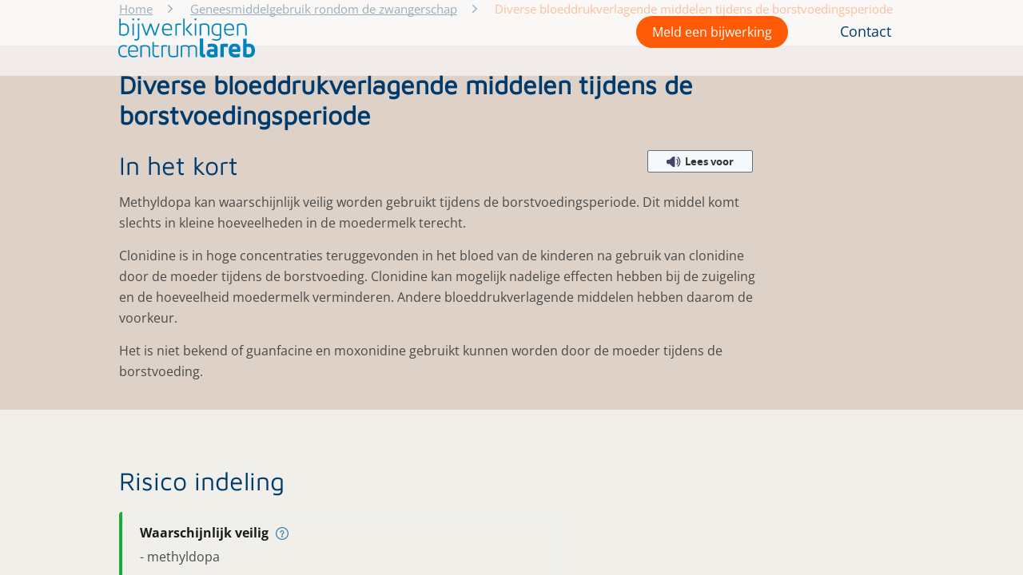

--- FILE ---
content_type: text/html; charset=utf-8
request_url: https://www.lareb.nl/mvm-kennis-pagina?id=281&amp;naam=Diverse+bloeddrukverlagende+middelen+tijdens+de+borstvoedingsperiode
body_size: 7351
content:

<!DOCTYPE html>
<html lang="nl-NL">
<head>
    <meta charset="utf-8">
    <meta http-equiv="Content-Type" content="text/html;charset=utf-8">
    <meta http-equiv="X-UA-Compatible" content="IE=edge">
    <meta name="viewport" content="width=device-width, initial-scale=1, minimum-scale=1, maximum-scale=1, user-scalable=no">
    
<title>Moeders van Morgen</title>

    <meta name="description" content="Moeders van Morgen" />
    <meta name="keywords" content="Moeders van Morgen; kenniscentrum; geneesmiddelen; zwangerschap; borstvoeding" />
<meta property="og:type" content="website">
<meta property="og:site_name" content="Lareb">
<meta property="og:url" content="" />
<meta property="og:image" content="" />
<meta property="og:image:width" content="" />
<meta property="og:image:height" content="" />
<meta property="og:image:type" content="" />

    
    <link rel="icon" href="/favicon.ico">

    <link rel="stylesheet" href="/css/semantic.css">
    <link rel="stylesheet" href="/css/site-databank.css?v=10">
    <link rel="stylesheet" href="/css/bootstrap-css/bootstrap.min.css" />
    <link rel="stylesheet" href="/js/scroltable/jquery.scroltable.min.css" />

    <link href="/sb/css-script.css.v1" rel="stylesheet" />

    <link rel="stylesheet" href="/css/style-new.css" />


        <script type="text/javascript" src="/js/googleAnalytics.js"></script>
</head>
<body>


    <script nonce="027641a17a3c4c7caa72e1c307576357" src="/js/jquery-3.6.3.min.js"></script>
    <script src="/js/jquery.validate.min.js"></script>
    <script src="/js/bootstrap-js/bootstrap.bundle.min.js"></script>
    <script src="/js/svg4everybody.js"></script>
    <script src="/js/scroltable/jquery.scroltable.min.js"></script>
    <script src="/js/jquery.formstyler.js"></script>
    <script src="/js/jquery-ui-1-12-1.js"></script>
    <script src="/js/jquery.autocomplete.js"></script>

    <script src="/js/custom.js"></script>
    <script src="/js/footer_script.js"></script>

    <script src="/js/rv-jquery-fontsize-2.0.3.min.js"></script>
    <script type="text/javascript" src="/js/store.min.js"></script>
    <script type="text/javascript" src="/js/accordion.js"></script>

    

    <script type="text/javascript" defer src="https://w19.captcha.at/sdk.js"></script>

    <a href="#maincontent" hidden="hidden">Skip to main content</a>
    <div class="wrapper" id="main_wrapper">
        <div class="content ">
            <noscript>
                <div class="container">
                    <div class="divNoScript">
                        <span>Om gebruik te maken van de volledige functionaliteit van onze website is Javascript vereist. </span>
                    </div>
                </div>
            </noscript>
            
<div class="sticky-header">
    <div id="mobile-menu" class="mobile-menu">
        <div class="header logo-wr" tabindex="0" role="button">
            <a href="https://www.lareb.nl/" class="logo-link" tabindex="-1" id="logoLink1">
                    <img src="/images/svg/logo-blue.svg" alt="Lareb logo">
            </a>
            <a href="#" class="menu-icon">
                <img src="/images/svg/ico-close.svg" alt="Menu icon" class="close">
            </a>
        </div>
        <div class="mobile-menu-position">
            <ul class="ul-nav">
                            <li class="width-95"><a href="/mvm-kennis" class="nav-link nav-link-color">Geneesmiddelgebruik rondom de zwangerschap</a></li>
                            <li class="width-95"><a href="/vaccin-kennis" class="nav-link nav-link-color">Bijwerkingen van vaccins</a></li>
                            <li class="width-95"><a href="/geneesmiddel-kennis" class="nav-link nav-link-color">Bijwerkingen van geneesmiddelen</a></li>
                            <li class="width-95"><a href="/news" class="nav-link nav-link-color">Actueel</a></li>
                    <li class="li-empty-height-100p">

                    </li>
                            <li class="width-95"><a href="/pages/over-lareb" class="nav-link nav-link-color li-nav-font-weight-600 link-no-underline">Over Lareb</a></li>
                            <li class="width-95"><a href="/pages/werken-bij-lareb" class="nav-link nav-link-color li-nav-font-weight-600 link-no-underline">Werken bij Lareb</a></li>
                            <li class="width-95"><a href="/contact" class="nav-link nav-link-color li-nav-font-weight-600 link-no-underline">Contact</a></li>
            </ul>
        </div>
    </div>

    <header class="main-header">
        <div class="container nl">
            <div class='logo-wr padding-left-10' tabindex="0" role="button">
                <a href="https://www.lareb.nl/" tabindex="-1">
                        <img src="/images/svg/logo-blue.svg" alt="Lareb logo">

                </a>
            </div>
            <div class="right-menu">
                <nav class="nav-menu">
                    <ul>
                                <li>
                                    <button class="btn btn-reportform-navmenu btn-fit-orange" name="report form" id="openModalBtn"
                            data-bs-toggle="modal" data-bs-target="#reportform_modal">
                            Meld een bijwerking
                            </button>
                                </li>
                                    <li><a href="/pages/over-lareb/" class="nav-link">Wat is Bijwerkingencentrum Lareb?</a></li>
                                    <li><a href="/pages/organisatie" class="nav-link">Organisatie</a></li>
                                    <li><a href="/pages/werken-bij-lareb" class="nav-link">Werken bij Lareb</a></li>
                                    <li><a href="/contact-en-veelgestelde-vragen/" class="nav-link">Contact</a></li>
                    </ul>
                </nav>
                <div class="mobile-hamb">
                    <a href="#">
                        <img src="/images/svg/ico-hamb.svg" alt="Menu icon">
                    </a>
                </div>
            </div>
        </div>
    </header>
</div>

<div id="reportform_modal" class="modal fade" role="dialog">
    <div class="modal-dialog">
        <div class="modal-content modal-beige">
            <div class="modal-header">
                <button type="button" class="close-feedback" data-bs-dismiss="modal">&times;</button>
            </div>
            <div class="modal-body modal-body-reportform">
                <span class="title-modal">Meld een bijwerking van een:</span>
                <div class="modal_btn_reportform" id="modal-btn-reportform-vaccin">
                    <button name="report form" data-bs-dismiss="modal" class="btn-modal-reportform btn-fit-orange">
                        Vaccin
                    </button>
                </div>
                <div class="modal_btn_reportform" id="modal-btn-reportform-genesmiddel">
                    <button name="report form" data-bs-dismiss="modal" class="btn-modal-reportform btn-fit-orange">
                        Geneesmiddel of Gezondheidsproduct zoals vitamine, supplement of kruidenpreparaat
                    </button>
                </div>
            </div>
        </div>
    </div>
</div>


                <span id="photo-banner-img" class="display-none">/media/0cinqjvr/mvm-banner-def.jpg</span>
        <span id="show-promo-photo-banner" class="display-none"></span>
        <div class="promo promo-home" id="promo-photo-banner">
                <div class="container container-head">
                    <div class="aditional-banner-info">
                    </div>
                </div>
        </div>
    <script type="text/javascript" src="/js/background-img.js"></script>

            <main id="maincontent" class="main-content">
                

<div>
    
        <div class="breadcrumbs">
            <div class="container">
                <ul class="breadcrumb-list">
                        <li><a href="/">Home</a> </li>
                            <li><a href="/mvm-kennis/">Geneesmiddelgebruik rondom de zwangerschap</a></li>
                                <li id="pageTitleKmsBread"></li>
                </ul>
            </div>
        </div>

</div>
<h1 class="display-none">Pagina</h1>
<div class="detail-info-page display-smooth display-none">
    <div class="container-nopadding">
        <div class="maintitle-top-spacer">&nbsp;</div>
        <div id="myLoadingElement" class="display-none container">
            <img src="/images/gif/loading_dots.gif" class="loading-gif-size" alt="Loading..." />
        </div>
        <div class="block-ttl-tis container padding-right-25p">
                <img class="show-print width-200 mvm-logo-correction" src="/images/moedersvanmorgen_rgb.png" alt="logo">
            <div class="rs_read_this">
                <h1 class="search-item-mainttl" id="pageTitleKms"></h1>
            </div>
        </div>
        <div class="detail-content row">
            <div class="main-info col-md-10 detail-correction container-nopadding">
                <div id="deatilViewComponent" class="search-box display-none"></div>
            </div>
            <div id="relatedPageViewComponent" class="search-box background-beiche1 display-none"></div>
        </div>
    </div>
</div>
    <div class="disclaimer">
        <div class="container">
            <p class="width-75">
                De informatie gaat over de vraag of het basisrisico op onder andere een aangeboren afwijking, miskraam, vroeggeboorte of een laag geboortegewicht groter wordt door het gebruik van een medicijn.
                Hierbij gaan we uit van de standaarddosering zonder gebruik van andere medicijnen. Voor borstvoeding wordt uitgegaan van een gezonde, voldragen baby.

                Welk medicijn de beste keuze is, kan per persoon en per situatie verschillen. Het is daarom belangrijk om de persoonlijke situatie mee te nemen in de beslissing.
                De informatie is bedoeld ter ondersteuning voor overleg tussen patiënt en zorgverlener, maar kan de medische zorg niet vervangen.
            </p>
        </div>
    </div>

<script src="/js/smoothLoading.js"></script>
<script src="/js/webreader.js"></script>
<script src="//cdn1.readspeaker.com/script/3/webReader/webReader.js?pids=wr&amp;notools=1;noDefaultSkin=1"></script>
<script src="/js/knowledgepage-details.js"></script>
            </main>

        </div>
        <link rel="stylesheet" href="/css/style-new.css">
<link rel="stylesheet" href="/css/search-databank.css">
<input type="hidden" value="/pages/bedanktpagina-aanmelding-nieuwsbrief/" id="thankyoupage" />
    <div class="footer">
        <footer>
            <div class="main-footer">
                <div class="container mobile-display-none">
                    <div class="col-wr">
                                <div class="col">
                                    <div class="list-ttl">
                                        Bijwerkingencentrum Lareb
                                    </div>
                                    <ul class="footer-list list-unstyled">
                                                    <li>
                                                        <a href="/pages/over-lareb">
                                                            Over Lareb
                                                        </a>
                                                    </li>
                                                    <li>
                                                        <a href="/pages/vacatures-en-stages-bij-lareb">
                                                            Vacatures en stages bij Lareb
                                                        </a>
                                                    </li>
                                                    <li>
                                                        <a href="/pages/leopold-meijler-fonds">
                                                            Leopold Meijler Fonds
                                                        </a>
                                                    </li>
                                                    <li>
                                                        <a href="/contact-en-veelgestelde-vragen">
                                                            Contact en veelgestelde vragen
                                                        </a>
                                                    </li>
                                    </ul>
                                </div>
                                <div class="col">
                                    <div class="list-ttl">
                                        Zoeken naar
                                    </div>
                                    <ul class="footer-list list-unstyled">
                                                    <li>
                                                        <a href="/mvm-kennis">
                                                            Geneesmiddelgebruik rondom de zwangerschap
                                                        </a>
                                                    </li>
                                                    <li>
                                                        <a href="/geneesmiddel-kennis">
                                                            Zoek in bijwerkingen van geneesmiddelen
                                                        </a>
                                                    </li>
                                                    <li>
                                                        <a href="/vaccin-kennis">
                                                            Bijwerkingen van vaccins
                                                        </a>
                                                    </li>
                                    </ul>
                                </div>
                                <div class="col">
                                    <div class="list-ttl">
                                        Informatie over
                                    </div>
                                    <ul class="footer-list list-unstyled">
                                                    <li>
                                                        <a href="/news">
                                                            Nieuwsoverzicht
                                                        </a>
                                                    </li>
                                                    <li>
                                                        <a href="/publicaties-en-rapporten">
                                                            Publicaties en rapporten
                                                        </a>
                                                    </li>
                                                    <li>
                                                        <a href="/pages/onderzoeken">
                                                            Onderzoeken
                                                        </a>
                                                    </li>
                                                    <li>
                                                        <a href="/pages/alles-over-bijwerkingen-melden">
                                                            Alles over bijwerkingen melden
                                                        </a>
                                                    </li>
                                    </ul>
                                </div>
                    </div>

                </div>
            </div>
            <div class="mobile-display-none">
                <div class="after-footer">
                    <div class="container footer-padding-top footer-margin-top">
                        <div class="logo-wr" tabindex="0" role="button">
                            <a href="/" class="logo-link" tabindex="-1" id="logoLink1">
                                    <img src="/images/svg/logo-white.svg" alt="logo">

                            </a>
                        </div>
                        <div class="col-wr mobile-social-footer margin-left-15 footer-display-flex">
                                        <div class="social-footer">
                                            <a href="https://www.facebook.com/bijwerkingencentrumlareb" rel="noopener noreferrer" target="_blank">
                                                <img src="/media/hmni2hol/facebook-icon-wit.png" alt="Facebook" />
                                            </a>
                                        </div>
                                        <div class="social-footer">
                                            <a href="https://www.linkedin.com/company/netherlands-pharmacovigilance-centre-lareb/" rel="noopener noreferrer" target="_blank">
                                                <img src="/media/pgqfkfte/linkedin-icon-wit.png" alt="LinkedIn" />
                                            </a>
                                        </div>
                                        <div class="social-footer">
                                            <a href="https://twitter.com/Lareb_nl" rel="noopener noreferrer" target="_blank">
                                                <img src="/media/oblk5bjk/x-icon-wit.png" alt="Twitter" />
                                            </a>
                                        </div>
                                        <div class="social-footer">
                                            <a href="https://www.instagram.com/bijwerkingencentrum_lareb/" rel="noopener noreferrer" target="_blank">
                                                <img src="/media/4xel3pao/insta-icon-wit.png" alt="Instagram" />
                                            </a>
                                        </div>
                        </div>
                    </div>
                    <div class="container container-footer">
                        <div class="copyright copyright-footer">&#169; Lareb. Alle rechten voorbehouden. 2026</div>
                            <div class="footer-subscribe-content">
                                <p class="footer-subscribe-color-white">
                                    <a class="btn-subscription" href="/Aanmelden-nieuwsbrief">
                                        Meld je aan voor de nieuwsbrief
                                    </a>
                                </p>
                            </div>
                        <div class="links">
                                    <a href="/en" class="text-decoration-none">
                                        English
                                    </a>
                                    <span class="delimetre">|</span>
                                        <a href="/pages/cookies/" class="text-decoration-none">
                                            Cookies
                                        </a>
                                        <span class="delimetre">|</span>
                                        <a href=/pages/rss/ class="text-decoration-none">
                                            Rss
                                        </a>
                                        <span class="delimetre">|</span>
                                        <a href="/pages/privacyverklaring/" class="text-decoration-none">
                                            Privacy
                                        </a>
                                        <span class="delimetre">|</span>
                                        <a href="/pages/disclaimer/" class="text-decoration-none">
                                            Disclaimer
                                        </a>
                        </div>
                    </div>
                </div>
            </div>
            <div class="main-footer footer-display-none">
                        <div class="col">
                            <div class="list-ttl title">
                                Bijwerkingencentrum Lareb
                            </div>
                            <ul class="footer-list list-unstyled">
                                            <li>
                                                <a href="/pages/over-lareb">
                                                    Over Lareb
                                                </a>
                                            </li>
                                            <li>
                                                <a href="/pages/vacatures-en-stages-bij-lareb">
                                                    Vacatures en stages bij Lareb
                                                </a>
                                            </li>
                                            <li>
                                                <a href="/pages/leopold-meijler-fonds">
                                                    Leopold Meijler Fonds
                                                </a>
                                            </li>
                                            <li>
                                                <a href="/contact-en-veelgestelde-vragen">
                                                    Contact en veelgestelde vragen
                                                </a>
                                            </li>
                            </ul>
                        </div>
                        <div class="col">
                            <div class="list-ttl title">
                                Zoeken naar
                            </div>
                            <ul class="footer-list list-unstyled">
                                            <li>
                                                <a href="/mvm-kennis">
                                                    Geneesmiddelgebruik rondom de zwangerschap
                                                </a>
                                            </li>
                                            <li>
                                                <a href="/geneesmiddel-kennis">
                                                    Zoek in bijwerkingen van geneesmiddelen
                                                </a>
                                            </li>
                                            <li>
                                                <a href="/vaccin-kennis">
                                                    Bijwerkingen van vaccins
                                                </a>
                                            </li>
                            </ul>
                        </div>
                        <div class="col">
                            <div class="list-ttl title">
                                Informatie over
                            </div>
                            <ul class="footer-list list-unstyled">
                                            <li>
                                                <a href="/news">
                                                    Nieuwsoverzicht
                                                </a>
                                            </li>
                                            <li>
                                                <a href="/publicaties-en-rapporten">
                                                    Publicaties en rapporten
                                                </a>
                                            </li>
                                            <li>
                                                <a href="/pages/onderzoeken">
                                                    Onderzoeken
                                                </a>
                                            </li>
                                            <li>
                                                <a href="/pages/alles-over-bijwerkingen-melden">
                                                    Alles over bijwerkingen melden
                                                </a>
                                            </li>
                            </ul>
                        </div>
            </div>
            <div class="after-footer footer-display-none">
                <div class="container footer-padding-top footer-margin-top">
                    <div class="logo-wr" tabindex="0" role="button">
                        <a href="/" class="logo-link" tabindex="-1" id="logoLink1">
                                <img src="/images/svg/logo-white.svg" alt="logo">

                        </a>
                    </div>
                        <div class="footer-subscribe-content">
                            <p class="footer-subscribe-color-white">
                                <a class="btn-subscription" href="/Aanmelden-nieuwsbrief">
                                    Meld je aan voor de nieuwsbrief
                                </a>
                            </p>
                        </div>

                    <div class="col-wr mobile-social-footer margin-left-15 footer-display-flex">
                                    <div class="social-footer">
                                        <a href="https://www.facebook.com/bijwerkingencentrumlareb" rel="noopener noreferrer" target="_blank">
                                            <img src="/media/hmni2hol/facebook-icon-wit.png" alt="Facebook" />
                                        </a>
                                    </div>
                                    <div class="social-footer">
                                        <a href="https://www.linkedin.com/company/netherlands-pharmacovigilance-centre-lareb/" rel="noopener noreferrer" target="_blank">
                                            <img src="/media/pgqfkfte/linkedin-icon-wit.png" alt="LinkedIn" />
                                        </a>
                                    </div>
                                    <div class="social-footer">
                                        <a href="https://twitter.com/Lareb_nl" rel="noopener noreferrer" target="_blank">
                                            <img src="/media/oblk5bjk/x-icon-wit.png" alt="Twitter" />
                                        </a>
                                    </div>
                                    <div class="social-footer">
                                        <a href="https://www.instagram.com/bijwerkingencentrum_lareb/" rel="noopener noreferrer" target="_blank">
                                            <img src="/media/4xel3pao/insta-icon-wit.png" alt="Instagram" />
                                        </a>
                                    </div>
                    </div>
                </div>
                <div class="container container-footer">
                    <div class="copyright copyright-footer">&#169; Lareb. Alle rechten voorbehouden. 2026</div>

                    <div class="links">
                                <a href="/en" class="text-decoration-none">
                                    English
                                </a>
                                <span class="delimetre">|</span>
                                    <a href="/pages/cookies/" class="text-decoration-none">
                                        Cookies
                                    </a>
                                    <span class="delimetre">|</span>
                                    <a href=/pages/rss/ class="text-decoration-none">
                                        Rss
                                    </a>
                                    <span class="delimetre">|</span>
                                    <a href="/pages/privacyverklaring/" class="text-decoration-none">
                                        Privacy
                                    </a>
                                    <a href="/pages/disclaimer/" class="text-decoration-none">
                                        Disclaimer
                                    </a>
                    </div>
                </div>
            </div>
        </footer>
    </div>

    </div>
    
<form action="/feedback" id="feedback_form" method="post">    <div id="feedback_modal_v2" class="modal fade" role="dialog">
        <div class="modal-dialog">
            <div class="modal-content">
                <div class="modal-header">
                    <button type="button" class="close-feedback" data-bs-dismiss="modal">&times;</button>
                </div>
                <div class="modal-body">
                    <input id="page_url" name="page_url" type="hidden" value="https://www.lareb.nl/mvm-kennis-pagina?id=281&amp;amp;naam=Diverse&#x2B;bloeddrukverlagende&#x2B;middelen&#x2B;tijdens&#x2B;de&#x2B;borstvoedingsperiode?id=281&amp;amp;naam=Diverse&#x2B;bloeddrukverlagende&#x2B;middelen&#x2B;tijdens&#x2B;de&#x2B;borstvoedingsperiode" />
                    <input id="rb_q" name="rb_q" type="hidden" value="Waardering:" />
                    
                    



                    <div class="rating-section">
                        <input id="rating_q" name="rating_q" type="hidden" value="Beoordeling:" />
                        <div class="rating-title-row">
                            <h4 class="rating-title">Wat vond je van deze informatie?</h4>
                            <div class="star-rating">
                                <input type="radio" id="star5" name="rating" value="5" />
                                <label for="star5" title="5 sterren">&#9734;</label>
                                <input type="radio" id="star4" name="rating" value="4" />
                                <label for="star4" title="4 sterren">&#9734;</label>
                                <input type="radio" id="star3" name="rating" value="3" />
                                <label for="star3" title="3 sterren">&#9734;</label>
                                <input type="radio" id="star2" name="rating" value="2" />
                                <label for="star2" title="2 sterren">&#9734;</label>
                                <input type="radio" id="star1" name="rating" value="1" />
                                <label for="star1" title="1 ster">&#9734;</label>
                            </div>
                        </div>
                    </div>

                    <div class="q3" style="display: block">
                        <h3 class="toelichting-title">Toelichting</h3>
                        <input id="q3_q" name="q3_q" type="hidden" value="Toelichting" />
                        <textarea placeholder="Type hier" id="q3" name="q3" class="free-input" data-q3="1" rows="4"></textarea>
                    </div>
                </div>
                <span class="modal-footer-validation-msg" id="validationmsg"></span>
                <div class="modal-footer">
                    <button type="submit" class="btn btn-fit-lightblue" id="submit_modal">
                        Verstuur
                    </button>
                    <span class="info-text">Let op: je ontvangt geen reactie. Heb je een vraag? Vul dan ons <a href="https://www.lareb.nl/contactformulier" target="_blank">contactformulier</a> in.</span>
                </div>
            </div>
        </div>
    </div>
    <script type="text/javascript" src="/js/toastr.min.js"></script>
    <script type="text/javascript" src="/js/feedback_modal.js"></script>
    <style>
        /* 5-Star Rating Styles */
        .rating-section {
            margin: 20px 0;
        }

        .rating-title-row {
            display: flex;
            align-items: center;
            justify-content: space-between;
            margin-bottom: 30px;
            gap: 20px;
        }

        .rating-title {
            font-size: 1.1rem;
            font-weight: 400;
            margin: 0;
            color: #333;
            line-height: 1.2;
        }

        .star-rating {
            display: flex;
            flex-direction: row-reverse;
            justify-content: flex-end;
            gap: 8px;
            font-size: 2rem;
            line-height: 1;
        }

        .star-rating input[type="radio"] {
            display: none;
        }

        .star-rating label {
            cursor: pointer;
            color: #666;
            transition: color 0.2s ease-in-out;
            position: relative;
        }

        /* Change empty star to filled star when clicked */
        .star-rating input[type="radio"]:checked ~ label::before {
            content: "★";
            position: absolute;
            left: 0;
            color: #003B6E;
        }

        .star-rating input[type="radio"]:checked ~ label {
            color: #003B6E;
        }

        /* Hover effect - show what would be selected */
        .star-rating label:hover,
        .star-rating label:hover ~ label {
            color: #003B6E;
        }

        /* Toelichting section styling */
        .toelichting-title {
            color: #0088cc;
            font-style: italic;
            font-weight: 600;
            margin-bottom: 10px;
        }

        .q3 textarea.free-input {
            width: 100%;
            padding: 15px;
            border: 2px solid #003B6E;
            border-radius: 10px;
            font-size: 1rem;
            resize: vertical;
            font-family: inherit;
            box-sizing: border-box;
        }

        .q3 textarea.free-input:focus {
            outline: none;
            border-color: #0088cc;
        }

        /* Footer styling */
        .modal-footer {
            display: flex;
            align-items: center;
            padding: 20px;
            gap: 20px;
            flex-wrap: nowrap;
        }

        .modal-footer #submit_modal {
            white-space: nowrap;
            flex-shrink: 0;
        }

        .modal-footer .info-text {
            text-align: left;
            flex: 1;
            font-size: 0.85rem;
            color: #666;
            line-height: 1.4;
            overflow-wrap: break-word;
            word-wrap: break-word;
        }
    </style>
<input name="__RequestVerificationToken" type="hidden" value="CfDJ8O-_woGs8x5JhvrTLOmd4eOcHZFPKJxqnZaAZV8MpCQdWVGA1pIjjwv9PVX6F-6WDuSDjf48fnjzcMUtOaIpdTW5wu0Z_z5KRMkV_eFWAL4Y6-qg5OVndVoOYrgtT89gMZf5rsBHDom6cySHQPCKHAU" /></form>
</body>
</html>



--- FILE ---
content_type: text/html; charset=utf-8
request_url: https://www.lareb.nl/Knowledge/GetDetailsKms?naam=null&type=TIS&origString=https://www.lareb.nl/mvm-kennis-pagina&id=281
body_size: 6206
content:


<span class="kmsNamePage" hidden>Diverse bloeddrukverlagende middelen tijdens de borstvoedingsperiode</span>
<div class="container-nopadding background-beiche margin-bottom-30">

    <div class="ttl-tis rs_read_this margin-bottom-12 container flex-start-class padding-right-25p">

        <h2>In het kort</h2>
            <div>
                <div id="readspeaker_button1" class="rs_skip rsbtn rs_preserve color-site readspeaker_button">
                    <a rel="nofollow" class="rsbtn_play width-130" accesskey="L" title="Laat de tekst voorlezen met ReadSpeaker webReader" href=//app-eu.readspeaker.com/cgi-bin/rsent?customerid=11242&amp;amp;lang=nl_nl&amp;amp;voice=Ilse&amp;amp;readclass=rs_read_this&amp;amp;url=https%3a%2f%2fwww.lareb.nl%2fmvm-kennis-pagina>
                        <span class="rsbtn_left rsimg rspart">
                            <span class="rsbtn_text">
                                <span class="color-site">Lees voor</span>
                            </span>
                        </span>
                    </a>
                </div>
            </div>
    </div>
    <div class="line-hgh overview-kms rs_read_this container padding-right-25p meta-body">
        <p>Methyldopa kan waarschijnlijk veilig worden gebruikt tijdens de borstvoedingsperiode. Dit middel komt slechts in kleine hoeveelheden in de moedermelk terecht.</p>

<p>Clonidine is in hoge concentraties teruggevonden in het bloed van de kinderen na gebruik van clonidine door de moeder tijdens de borstvoeding. Clonidine kan mogelijk nadelige effecten hebben bij de zuigeling en de hoeveelheid moedermelk verminderen. Andere bloeddrukverlagende middelen hebben daarom de voorkeur.</p>

<p>Het is niet bekend of guanfacine en moxonidine gebruikt kunnen worden door de moeder tijdens de borstvoeding.</p>


    </div>
</div>
    <div class="ttl-tis rs_read_this background-beiche1"><h2 class="container padding-top-40 margin-bottom-20">Risico indeling</h2></div>
    <div class="background-beiche1">
        <div class="container padding-right-25p">
            <div style="margin-left: auto; margin-right: 0;">
                <ul class="risk-list rs_read_this list-style-type-none margin-bottom-0">
                        <li class="margin-bottom-0">
                            <div class="risk-item green2">
                                <div class="risk-ttl">
                                    Waarschijnlijk veilig
                                        <span class="tooltip">
                                                <span class="ico">
                                                    <img src="/images/svg/ico-tooltip.svg" alt="tooltip icon">
                                                </span>
                                                <span class="tooltip-text">
                                                    Dit geneesmiddel kan gebruikt worden tijdens de borstvoedingsperiode.
                                                    Maar indien mogelijk heeft een geneesmiddel uit de categorie ‘Meest veilig’ de voorkeur.
                                                    Bijvoorbeeld omdat er minder van dat middel in de melk terechtkomt of omdat er meer onderzoek naar is gedaan.
                                                </span>
                                        </span>
                                </div>
                                <ul class="list-group">
                                        <li>- methyldopa  </li>
                                </ul>
                            </div>
                        </li>
                        <li class="margin-bottom-0">
                            <div class="risk-item orange">
                                <div class="risk-ttl">
                                    Mogelijk risico
                                        <span class="tooltip">
                                                <span class="ico">
                                                    <img src="/images/svg/ico-tooltip.svg" alt="tooltip icon">
                                                </span>
                                                <span class="tooltip-text">
                                                    Dit geneesmiddel kan via de melk mogelijk nadelige effecten geven bij de zuigeling.
                                                    Overweeg of een veiliger middel gebruikt kan worden.
                                                    Als dat niet kan, weeg dan de mogelijke nadelige effecten af tegen het belang van borstvoeding voor het kind.
                                                    Voer extra controles uit bij het kind of ga over op flesvoeding.
                                                </span>
                                        </span>
                                </div>
                                <ul class="list-group">
                                        <li>- clonidine  </li>
                                </ul>
                            </div>
                        </li>
                        <li class="margin-bottom-0">
                            <div class="risk-item blue">
                                <div class="risk-ttl">
                                    Risico onbekend
                                        <span class="tooltip">
                                                <span class="ico">
                                                    <img src="/images/svg/ico-tooltip.svg" alt="tooltip icon">
                                                </span>
                                                <span class="tooltip-text">
                                                    Over gebruik van dit geneesmiddel tijdens de borstvoedingsperiode is nauwelijks of geen informatie.
                                                    Het is niet mogelijk om een uitspraak te doen over de veiligheid.
                                                    Kies bij voorkeur voor een middel waarvan meer bekend is over de veiligheid.
                                                </span>
                                        </span>
                                </div>
                                <ul class="list-group">
                                        <li>- guanfacine  </li>
                                        <li>- moxonidine  </li>
                                </ul>
                            </div>
                        </li>
                </ul>
            </div>
        </div>
    </div>
    <div class="ttl-tis rs_read_this background-beiche1 margin-top-40">
        <div>

            <div class="container padding-right-25p">
                <h2 class="ttl-tis margin-bottom-20">Achtergrondinformatie</h2>
                <div class="text display-block paragraph-margin ul-font-size">
<p><strong>Methyldopa</strong><br />
Methyldopa gaat in kleine hoeveelheden over naar de moedermelk (1-3). Nadelige effecten zijn daarom onwaarschijnlijk en tot nu toe niet gemeld. Bij gebruik van methyldopa tijdens de borstvoeding kan de hoeveelheid melk toenemen door verhoging van de prolactinespiegel.</p>

<p><strong>Clonidine</strong><br />
Clonidine gaat over in de moedermelk. Het kan de prolactinespiegels verlagen waardoor de melkproductie vlak na de bevalling geremd kan worden. Een case-report beschrijft neonatale hypotonie en slaperigheid en mogelijk gegeneraliseerde epileptische aanvallen na gebruik van 0,15 mg clonidine per dag door de moeder tijdens de zwangerschap en aansluitend tijdens de borstvoeding (4). In een andere studie met 9 kinderen werden geen typische clonidine effecten waargenomen (droge mond, sedatie, hypotensie). Er werden wel relatief hoge concentraties clonidine gemeten in het serum van de kinderen (5).</p>

<p><strong>Guanfacine en moxonidine</strong><br />
Er is geen onderzoek gedaan naar het gebruik van guanfacine of moxonidine tijdens de borstvoeding. Of gebruik van guanfacine of moxonidine leidt tot nadelige effecten bij de zuigeling is niet bekend.</p>

<p><strong>Referenties</strong></p>

<ol>
	<li>Jones HMR, Cummings AJ. A study of the transfer of alpha-methyldopa to the human foetus and newborn infant. Br J Clin Pharmacol. 1978;6:432-4.</li>
	<li>White WB, Andreoli JW, Cohn RD. Alpha-methyldopa disposition in mothers with hypertension and in their breast-fed infants. Clin Pharmacol Ther. 1985;37(4):387-90.</li>
	<li>Hauser GJ, Almog S, Tirosh M, Spirer Z. Effect of alpha-methyldopa excreted in human milk on the breast-fed infant. Helv Paediatr Acta. 1985;40(1):83-6.</li>
	<li>Sevrez C, Lavocat MP, Mounier G, Elefant E, Magnin S, Teyssier G, et al. [Transplacental or breast milk intoxication to clonidine: A case of neonatal hypotonia and drowsiness.]. Archives de Pediatrie. 2014;21(2):198-200.</li>
	<li>Hartikainen AL, Heikkinen JE, Koivisto AM. Pharmacokinetics of clonidine during pregnancy and nursing. Obstetrics and Gynecology. 1987;69(4):558-60.</li>
</ol>
                    <div class="hide-print">
                        
<!-- Inline Feedback Form with Stars -->
<div id="inline-feedback-form" class="content-news-dark list-item disk feedback-section feedback-section2">
    <form id="feedback_form_inline" method="post">
        <input type="hidden" name="page_url" id="page_url_input" value="" />
        <input type="hidden" name="rb_q" value="Waardering:" />
        <input type="hidden" name="rating_q" value="Beoordeling:" />

        <div class="inline-feedback-content" id="feedback-content">
            <div class="rating-section-inline">
                <div class="rating-title-row-inline">
                    <h4 class="rating-title-inline">Was deze pagina nuttig?</h4>
                    <div class="star-rating-inline">
                        <input type="radio" id="star5_inline" name="rating" value="5" />
                        <label for="star5_inline" title="5 sterren">&#9733;</label>
                        <input type="radio" id="star4_inline" name="rating" value="4" />
                        <label for="star4_inline" title="4 sterren">&#9733;</label>
                        <input type="radio" id="star3_inline" name="rating" value="3" />
                        <label for="star3_inline" title="3 sterren">&#9733;</label>
                        <input type="radio" id="star2_inline" name="rating" value="2" />
                        <label for="star2_inline" title="2 sterren">&#9733;</label>
                        <input type="radio" id="star1_inline" name="rating" value="1" />
                        <label for="star1_inline" title="1 ster">&#9733;</label>
                    </div>
                </div>
            </div>

            <div class="q3-inline" id="comment-section" style="display: none;">
                <input type="hidden" name="q3_q" value="Toelichting" />
                <textarea placeholder="Toelichting optioneel." id="q3_inline" name="q3" class="free-input-inline" data-q3="1" rows="4"></textarea>

                <span class="validation-msg-inline" id="validationmsg_inline"></span>
                <div class="inline-feedback-footer">
                    <button type="submit" class="btn btn-fit-lightblue" id="submit_inline_feedback">
                        Verstuur
                    </button>
                    <span class="info-text-inline">Let op: je ontvangt geen reactie. Heb je een vraag? Vul dan ons <a href="https://www.lareb.nl/contactformulier" target="_blank">contactformulier</a> in.</span>
                </div>
            </div>
        </div>
    <input name="__RequestVerificationToken" type="hidden" value="CfDJ8O-_woGs8x5JhvrTLOmd4ePdlgJeEEc9_wyqKUBytiEUamqkX5iUdlABQ6fjWMyo-nrmsYMbawKnsfIZHovtY-lrIjXoFKJI--JlUeI9ikD6Yk2UstuUBFs69Nm0iFjvbOLel44Y50bvIYZ8kW1ysN0" /></form>
</div>

<style>
    /* Inline Feedback Form Styles */
    #inline-feedback-form {
        padding: 20px;
    }

    .inline-feedback-content {
        width: 100%;
    }

    /* 5-Star Rating Styles for Inline Form */
    .rating-section-inline {
        margin: 20px 0;
    }

    .rating-title-row-inline {
        display: flex;
        align-items: center;
        justify-content: flex-start;
        gap: 20px;
        flex-wrap: nowrap;
    }

    .rating-title-inline {
        font-size: 1.1rem;
        font-weight: 600;
        margin: 0;
        color: #333;
        line-height: 1.2;
        white-space: nowrap;
    }

    .star-rating-inline {
        display: flex;
        flex-direction: row-reverse;
        justify-content: flex-end;
        gap: 8px;
        font-size: 2rem;
        line-height: 1;
    }

    .star-rating-inline input[type="radio"] {
        display: none;
        pointer-events: none;
    }

    .star-rating-inline label {
        cursor: pointer;
        color: #ccc;
        transition: color 0.2s ease-in-out;
        -webkit-text-stroke: 1px #003B6E;
        text-stroke: 1px #003B6E;
        paint-order: stroke fill;
        user-select: none;
        -webkit-user-select: none;
        -moz-user-select: none;
        -ms-user-select: none;
        -webkit-tap-highlight-color: transparent;
    }

    /* Filled stars for checked and siblings */
    .star-rating-inline input[type="radio"]:checked ~ label {
        color: #003B6E;
    }

    /* Hover effect */
    .star-rating-inline label:hover,
    .star-rating-inline label:hover ~ label {
        color: #003B6E;
    }

    /* Toelichting section styling for inline form */
    .toelichting-title-inline {
        color: #0088cc;
        font-style: italic;
        font-weight: 600;
        margin-bottom: 10px;
        margin-top: 20px;
    }

    .q3-inline {
        margin-bottom: 15px;
    }

    .q3-inline textarea.free-input-inline {
        width: 100%;
        padding: 15px;
        border: 2px solid #003B6E;
        border-radius: 10px;
        font-size: 1rem;
        resize: vertical;
        font-family: inherit;
        box-sizing: border-box;
    }

    .q3-inline textarea.free-input-inline:focus {
        outline: none;
        border-color: #0088cc;
    }

    /* Footer styling for inline form */
    .inline-feedback-footer {
        display: flex;
        align-items: center;
        padding-top: 20px;
        gap: 20px;
        flex-wrap: wrap;
    }

    .inline-feedback-footer #submit_inline_feedback {
        white-space: nowrap;
        flex-shrink: 0;
    }

    .inline-feedback-footer .info-text-inline {
        text-align: left;
        flex: 1;
        font-size: 0.85rem;
        color: #666;
        line-height: 1.4;
        overflow-wrap: break-word;
        word-wrap: break-word;
    }

    .validation-msg-inline {
        color: red;
        display: block;
        margin-bottom: 10px;
    }

    /* Mobile responsive adjustments */
    @media (max-width: 768px) {
        .rating-title-row-inline {
            flex-direction: column;
            align-items: flex-start;
            gap: 15px;
        }

        .rating-title-inline {
            font-size: 1rem;
            width: 100%;
            white-space: normal;
        }

        .star-rating-inline {
            font-size: 1.8rem;
            gap: 10px;
            width: auto;
            justify-content: flex-start;
            flex-direction: row-reverse;
            flex-shrink: 0;
            min-width: fit-content;
        }

        .inline-feedback-footer {
            flex-direction: column;
            align-items: flex-start;
        }

        .inline-feedback-footer #submit_inline_feedback {
            width: 100%;
        }

        .inline-feedback-footer .info-text-inline {
            width: 100%;
            text-align: left;
        }
    }
</style>

<script type="text/javascript">
    $(document).ready(function() {
        // Set the page URL from browser location
        $('#page_url_input').val(window.location.href);
        
        // Load CAPTCHA SDK if not already loaded
        if (typeof KROT === 'undefined') {
            $('<script/>', { type: 'text/javascript', src: 'https://w19.captcha.at/sdk.js' }).appendTo('head');
        }

        window.toastr.options = {
            "closeButton": false,
            "debug": false,
            "newestOnTop": false,
            "progressBar": false,
            "positionClass": "toast-bottom-right",
            "preventDuplicates": true,
            "onclick": null,
            "showDuration": "300",
            "hideDuration": "1000",
            "timeOut": "5000",
            "extendedTimeOut": "1000",
            "showEasing": "swing",
            "hideEasing": "linear",
            "showMethod": "fadeIn",
            "hideMethod": "fadeOut"
        };

        // Show comment section when a star is clicked
        $(".star-rating-inline input[type='radio']").on("change", function() {
            $("#comment-section").slideDown();
        });

        function resetFeedbackForm() {
            // Reset the form
            $('#feedback_form_inline')[0].reset();
            // Hide the comment section
            $("#comment-section").hide();
            // Clear the textarea
            $("#q3_inline").val('');
            // Clear any validation messages
            $('#validationmsg_inline').text("");
            $('#validationmsg_inline').css('display', "none");
        }

        function validateForm() {
            var qRating = $("input[name='rating']:checked").val();
            if (!qRating) {
                $('#validationmsg_inline').text("Selecteer alstublieft een beoordeling.");
                $('#validationmsg_inline').css('display', "block");
                return false;
            } else {
                $('#validationmsg_inline').text("");
                $('#validationmsg_inline').css('display', "none");
                return true;
            }
        }

        // Handle inline form submission
        $("#submit_inline_feedback").click(function(e) {
            e.preventDefault();
            if (validateForm()) {
                var _this = $(this);
                $(_this).attr("disabled", "disabled");
                $.ajax({
                    type: "GET",
                    url: "/Feedback/GetPublicKey",
                    success: function (result) {
                        KROT.setup(result);
                        KROT.getSolution().then((sol) => {
                            var solution = JSON.stringify(sol);
                            $.ajax({
                                type: "GET",
                                url: "/Feedback/SendFeedback",
                                data: {
                                    score_rb: 0,
                                    rb_q: $("#feedback_form_inline input[name='rb_q']").val(),
                                    q1: '',
                                    q1_q: '',
                                    q2: '',
                                    q2_q: '',
                                    q3: $('#q3_inline').val(),
                                    q3_q: $("#feedback_form_inline input[name='q3_q']").val(),
                                    rating: $("input[name='rating']:checked").val(),
                                    page_url: $("#feedback_form_inline input[name='page_url']").val(),
                                    solution: solution
                                },
                                success: function (result) {
                                    if (result === "OK") {
                                        window.toastr.info("Lareb houdt zich altijd bezig met verbeteren van de website, " +
                                            "producten of diensten voor u. Wij zijn heel blij met uw feedback. " +
                                            "Wij gebruiken uw feedback om onze online dienstverlening nog verder te verbeteren.",
                                            "Bedankt!");
                                    }
                                    else {
                                        $('#validationmsg_inline').text("Er is een fout opgetreden. Probeer het later opnieuw.");
                                        $('#validationmsg_inline').css('display', "block");
                                    }
                                    resetFeedbackForm();
                                    setTimeout(function() { $("#submit_inline_feedback").removeAttr("disabled"); }, 1500);
                                },
                                error: function() {
                                    $('#validationmsg_inline').text("Er is een fout opgetreden. Probeer het later opnieuw.");
                                    $('#validationmsg_inline').css('display', "block");
                                    setTimeout(function() { $("#submit_inline_feedback").removeAttr("disabled"); }, 1500);
                                }
                            });
                        });
                    },
                    error: function() {
                        $('#validationmsg_inline').text("Er is een fout opgetreden. Probeer het later opnieuw.");
                        $('#validationmsg_inline').css('display', "block");
                        setTimeout(function() { $("#submit_inline_feedback").removeAttr("disabled"); }, 1500);
                    }
                });
            }
        });
    });
</script>

                    </div>

                        <p class="latest-bijgewerkt margin-top-20">
                            Laatst bijgewerkt op 05-01-2023
                        </p>
                        <br />
                </div>

            </div>
        </div>
    </div>
<script type="text/javascript" src="/js/loaded-results.js"></script>

<script type="text/javascript" src="/js/toastr.min.js"></script>
<script src="/js/send-feedback.js"></script>

--- FILE ---
content_type: text/html; charset=utf-8
request_url: https://www.lareb.nl/Knowledge/GetRelatedPages?id=281&type=ADR&origString=https://www.lareb.nl/mvm-kennis-pagina
body_size: -1076
content:


<div class="container background-beiche1">
        <div class="sidebar padding-top-40">
            <div class="ttl-tis min-width-220"><h3>Ook interessant</h3></div>
            <ul class="link-list">
                    <li><a href="https://www.lareb.nl/mvm-kennis-pagina?id=269&naam=ACE remmers tijdens de borstvoedingsperiode">ACE remmers tijdens de borstvoedingsperiode</a></li>
                    <li><a href="https://www.lareb.nl/mvm-kennis-pagina?id=297&naam=Alfablokkers tijdens de borstvoedingsperiode">Alfablokkers tijdens de borstvoedingsperiode</a></li>
                    <li><a href="https://www.lareb.nl/mvm-kennis-pagina?id=275&naam=Aliskiren tijdens de borstvoedingsperiode">Aliskiren tijdens de borstvoedingsperiode</a></li>
                    <li><a href="https://www.lareb.nl/mvm-kennis-pagina?id=272&naam=Angiotensinereceptorblokkers tijdens de borstvoedingsperiode">Angiotensinereceptorblokkers tijdens de borstvoedingsperiode</a></li>
                    <li><a href="https://www.lareb.nl/mvm-kennis-pagina?id=234&naam=Betablokkers tijdens de borstvoedingsperiode">Betablokkers tijdens de borstvoedingsperiode</a></li>
                    <li><a href="https://www.lareb.nl/mvm-kennis-pagina?id=243&naam=Calciumblokkers tijdens de borstvoedingsperiode">Calciumblokkers tijdens de borstvoedingsperiode</a></li>
                    <li><a href="https://www.lareb.nl/mvm-kennis-pagina?id=241&naam=Kaliumsparende diuretica (plastabletten) tijdens de borstvoedingsperiode">Kaliumsparende diuretica (plastabletten) tijdens de borstvoedingsperiode</a></li>
                    <li><a href="https://www.lareb.nl/mvm-kennis-pagina?id=238&naam=Lisdiuretica (plastabletten) tijdens de borstvoedingsperiode">Lisdiuretica (plastabletten) tijdens de borstvoedingsperiode</a></li>
                    <li><a href="https://www.lareb.nl/mvm-kennis-pagina?id=236&naam=Thiazide diuretica (plastabletten) tijdens de borstvoedingsperiode">Thiazide diuretica (plastabletten) tijdens de borstvoedingsperiode</a></li>
                    <li><a href="https://www.lareb.nl/mvm-kennis-pagina?id=279&naam=Diverse bloeddrukverlagende middelen tijdens de zwangerschap">Diverse bloeddrukverlagende middelen tijdens de zwangerschap</a></li>
            </ul>
        </div>
</div>

--- FILE ---
content_type: image/svg+xml
request_url: https://www.lareb.nl/images/svg/ico-arrow-right.svg
body_size: -1019
content:
<?xml version="1.0" encoding="UTF-8"?>
<svg width="6px" height="10px" viewBox="0 0 6 10" version="1.1" xmlns="http://www.w3.org/2000/svg" xmlns:xlink="http://www.w3.org/1999/xlink">
    <!-- Generator: Sketch 51.2 (57519) - http://www.bohemiancoding.com/sketch -->
    <title>Shape</title>
    <desc>Created with Sketch.</desc>
    <defs></defs>
    <g id="LP" stroke="none" stroke-width="1" fill="none" fill-rule="evenodd">
        <g id="1.-Homepage_03" transform="translate(-684.000000, -1814.000000)" fill="#347FB5" fill-rule="nonzero">
            <g id="Card-Copy-7" transform="translate(540.000000, 1594.000000)">
                <g id="More" transform="translate(20.000000, 210.000000)">
                    <path d="M129.784128,15.4950514 L125.258274,19.7947591 C124.970375,20.0684136 124.503596,20.0684136 124.215837,19.7947591 C123.928054,19.5213479 123.928054,19.0779014 124.215837,18.8045124 L128.220519,14.9999281 L124.215953,11.1954766 C123.928171,10.9219548 123.928171,10.4785525 124.215953,10.2051413 C124.503736,9.93161955 124.970491,9.93161955 125.25839,10.2051413 L129.784245,14.5049154 C129.928136,14.6416873 130,14.8207524 130,14.9999059 C130,15.179148 129.927996,15.3583459 129.784128,15.4950514 Z" id="Shape"></path>
                </g>
            </g>
        </g>
    </g>
</svg>

--- FILE ---
content_type: application/javascript
request_url: https://www.lareb.nl/js/background-img.js
body_size: -955
content:
$(document).ready(function () {
    // MID BANNER
    const midBannerInfo = $("#mid-banner-info")[0];
    const midBannerWidth = $("#mid-banner-width")[0];
    if (midBannerWidth !== undefined) {
        var w = midBannerWidth.innerText > 0 ? midBannerWidth.innerText : 550;
        midBannerInfo.style.width = `${w}px`;
    }
    const midBannerHeight = $("#mid-banner-height")[0];
    if (midBannerHeight !== undefined) {
        var h = midBannerHeight.innerText > 0 ? midBannerHeight.innerText : 280;
        midBannerInfo.style.height = `${h}px`;
    }
    const midBannerImgUrl = $("#mid-banner-img-url");
    const midBannerImg = $("#mid-banner-img")[0];
    if (midBannerImgUrl !== undefined && midBannerImg !== undefined) {
        midBannerImg.style.backgroundColor = "transparent";
        if (screen.width > 480) {
            midBannerImg.style.backgroundImage = `url(${midBannerImgUrl[0].innerText})`;
        }
        midBannerImg.style.backgroundSize = "cover";
        midBannerImg.style.backgroundRepeat = "no-repeat";
        midBannerImg.style.backgroundPosition = "0% 47%";
        midBannerImg.style.backgroundOrigin = "padding-box";

    }

    // PHOTO BANNER
    const photoBannerImg = $("#photo-banner-img");
    if (photoBannerImg !== undefined) {
        let bannerImg = $("#show-top-photo-banner")[0];
        const showPromoPhotoBanner = $("#show-promo-photo-banner")[0];
        if (showPromoPhotoBanner !== undefined) {
            bannerImg = showPromoPhotoBanner;
        }
        if (bannerImg !== null && bannerImg !== undefined) {
            bannerImg.style.backgroundColor = "transparent";
            bannerImg.style.backgroundImage = `url(${photoBannerImg[0].innerText})`;
            bannerImg.style.backgroundSize = "cover";
            bannerImg.style.backgroundRepeat = "no-repeat";
            //bannerImg.style.backgroundPosition = "0% 13%";
            bannerImg.style.backgroundOrigin = "padding-box";

            var promo = $("#promo-photo-banner")[0];
            if (promo !== null && promo !== undefined) {
                promo.style.backgroundColor = "transparent";
                promo.style.backgroundImage = `url(${photoBannerImg[0].innerText})`;
                promo.style.backgroundSize = "cover";
                promo.style.backgroundRepeat = "no-repeat";
                promo.style.backgroundPosition = "0% 13%";
                promo.style.backgroundOrigin = "padding-box";
            }
        }
    }

    //LAREB Section
    const larebSectionItemImg1 = $("#lareb-section-item-img-1")[0];
    if (larebSectionItemImg1 !== undefined && larebSectionItemImg1 !== null) {
        const lsi = larebSectionItemImg1.innerText;
        let larebSectionItem = $("#larebSectionItem-1")[0];
        setBannerImg(larebSectionItem, lsi);
    }
    const larebSectionItemImg2 = $("#lareb-section-item-img-2")[0];
    if (larebSectionItemImg2 !== undefined && larebSectionItemImg2 !== null) {
        const lsi = larebSectionItemImg2.innerText;
        let larebSectionItem = $("#larebSectionItem-2")[0];
        setBannerImg(larebSectionItem, lsi);
    }
    const larebSectionItemImg3 = $("#lareb-section-item-img-3")[0];
    if (larebSectionItemImg3 !== undefined && larebSectionItemImg3 !== null) {
        const lsi = larebSectionItemImg3.innerText;
        let larebSectionItem = $("#larebSectionItem-3")[0];
        setBannerImg(larebSectionItem, lsi);
    }

    function setBannerImg(bImg, lsi) {
        if (bImg !== null && bImg !== undefined) {
            bImg.style.backgroundColor = "transparent";
            bImg.style.backgroundImage = `url(${lsi})`;
            bImg.style.backgroundSize = "cover";
            bImg.style.backgroundRepeat = "no-repeat";
            bImg.style.backgroundPosition = "0% 0%";
            bImg.style.backgroundOrigin = "padding-box";
        }
    }
});